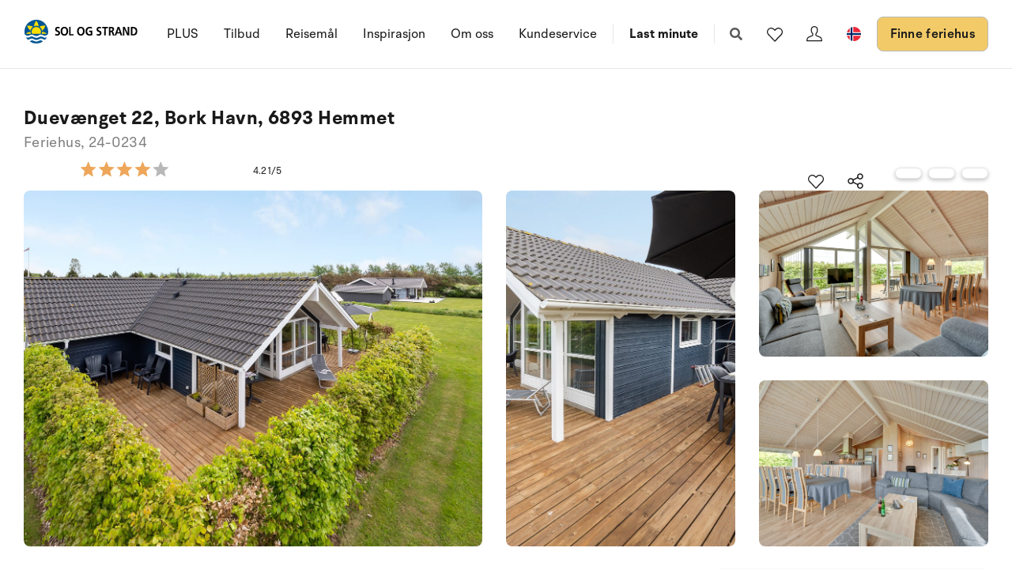

--- FILE ---
content_type: text/plain; charset=utf-8
request_url: https://www.sologstrand.no/api/sos/authentication/access-token
body_size: 894
content:
eyJhbGciOiJSUzI1NiIsImtpZCI6IjI5QTY0OTBBRjU0MTM2Q0I2QkVDNUM3OTEzQkZGQzhGQ0Q0NjFDN0VSUzI1NiIsInR5cCI6ImF0K2p3dCIsIng1dCI6IkthWkpDdlZCTnN0cjdGeDVFN184ajgxR0hINCJ9.[base64].[base64]

--- FILE ---
content_type: text/plain; charset=utf-8
request_url: https://www.sologstrand.no/api/sos/authentication/access-token
body_size: 916
content:
eyJhbGciOiJSUzI1NiIsImtpZCI6IjI5QTY0OTBBRjU0MTM2Q0I2QkVDNUM3OTEzQkZGQzhGQ0Q0NjFDN0VSUzI1NiIsInR5cCI6ImF0K2p3dCIsIng1dCI6IkthWkpDdlZCTnN0cjdGeDVFN184ajgxR0hINCJ9.[base64].[base64]